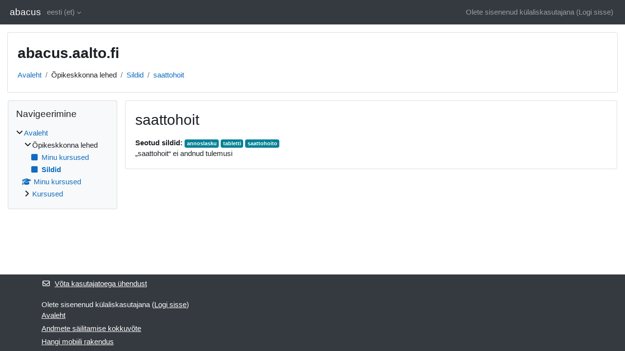

--- FILE ---
content_type: text/html; charset=utf-8
request_url: https://abacus.aalto.fi/tag/index.php?tc=1&tag=saattohoit&lang=et
body_size: 7783
content:
<!DOCTYPE html>

<html  dir="ltr" lang="et" xml:lang="et">
<head>
    <title>Silt - saattohoit | abacus</title>
    <link rel="shortcut icon" href="https://abacus.aalto.fi/theme/image.php/classic/theme/1732194942/favicon" />
    <meta http-equiv="Content-Type" content="text/html; charset=utf-8" />
<meta name="keywords" content="moodle, Silt - saattohoit | abacus" />
<link rel="stylesheet" type="text/css" href="https://abacus.aalto.fi/theme/yui_combo.php?rollup/3.18.1/yui-moodlesimple-min.css" /><script id="firstthemesheet" type="text/css">/** Required in order to fix style inclusion problems in IE with YUI **/</script><link rel="stylesheet" type="text/css" href="https://abacus.aalto.fi/theme/styles.php/classic/1732194942_1732195223/all" />
<script>
//<![CDATA[
var M = {}; M.yui = {};
M.pageloadstarttime = new Date();
M.cfg = {"wwwroot":"https:\/\/abacus.aalto.fi","homeurl":{},"sesskey":"Nx9EsNcTW9","sessiontimeout":"7200","sessiontimeoutwarning":1200,"themerev":"1732194942","slasharguments":1,"theme":"classic","iconsystemmodule":"core\/icon_system_fontawesome","jsrev":"1732194942","admin":"admin","svgicons":true,"usertimezone":"Euroopa\/Helsingi","language":"et","courseId":1,"courseContextId":2,"contextid":1,"contextInstanceId":0,"langrev":1768877282,"templaterev":"1732194942","siteId":1};var yui1ConfigFn = function(me) {if(/-skin|reset|fonts|grids|base/.test(me.name)){me.type='css';me.path=me.path.replace(/\.js/,'.css');me.path=me.path.replace(/\/yui2-skin/,'/assets/skins/sam/yui2-skin')}};
var yui2ConfigFn = function(me) {var parts=me.name.replace(/^moodle-/,'').split('-'),component=parts.shift(),module=parts[0],min='-min';if(/-(skin|core)$/.test(me.name)){parts.pop();me.type='css';min=''}
if(module){var filename=parts.join('-');me.path=component+'/'+module+'/'+filename+min+'.'+me.type}else{me.path=component+'/'+component+'.'+me.type}};
YUI_config = {"debug":false,"base":"https:\/\/abacus.aalto.fi\/lib\/yuilib\/3.18.1\/","comboBase":"https:\/\/abacus.aalto.fi\/theme\/yui_combo.php?","combine":true,"filter":null,"insertBefore":"firstthemesheet","groups":{"yui2":{"base":"https:\/\/abacus.aalto.fi\/lib\/yuilib\/2in3\/2.9.0\/build\/","comboBase":"https:\/\/abacus.aalto.fi\/theme\/yui_combo.php?","combine":true,"ext":false,"root":"2in3\/2.9.0\/build\/","patterns":{"yui2-":{"group":"yui2","configFn":yui1ConfigFn}}},"moodle":{"name":"moodle","base":"https:\/\/abacus.aalto.fi\/theme\/yui_combo.php?m\/1732194942\/","combine":true,"comboBase":"https:\/\/abacus.aalto.fi\/theme\/yui_combo.php?","ext":false,"root":"m\/1732194942\/","patterns":{"moodle-":{"group":"moodle","configFn":yui2ConfigFn}},"filter":null,"modules":{"moodle-core-lockscroll":{"requires":["plugin","base-build"]},"moodle-core-notification":{"requires":["moodle-core-notification-dialogue","moodle-core-notification-alert","moodle-core-notification-confirm","moodle-core-notification-exception","moodle-core-notification-ajaxexception"]},"moodle-core-notification-dialogue":{"requires":["base","node","panel","escape","event-key","dd-plugin","moodle-core-widget-focusafterclose","moodle-core-lockscroll"]},"moodle-core-notification-alert":{"requires":["moodle-core-notification-dialogue"]},"moodle-core-notification-confirm":{"requires":["moodle-core-notification-dialogue"]},"moodle-core-notification-exception":{"requires":["moodle-core-notification-dialogue"]},"moodle-core-notification-ajaxexception":{"requires":["moodle-core-notification-dialogue"]},"moodle-core-actionmenu":{"requires":["base","event","node-event-simulate"]},"moodle-core-handlebars":{"condition":{"trigger":"handlebars","when":"after"}},"moodle-core-dragdrop":{"requires":["base","node","io","dom","dd","event-key","event-focus","moodle-core-notification"]},"moodle-core-event":{"requires":["event-custom"]},"moodle-core-chooserdialogue":{"requires":["base","panel","moodle-core-notification"]},"moodle-core-maintenancemodetimer":{"requires":["base","node"]},"moodle-core-blocks":{"requires":["base","node","io","dom","dd","dd-scroll","moodle-core-dragdrop","moodle-core-notification"]},"moodle-core_availability-form":{"requires":["base","node","event","event-delegate","panel","moodle-core-notification-dialogue","json"]},"moodle-backup-backupselectall":{"requires":["node","event","node-event-simulate","anim"]},"moodle-course-management":{"requires":["base","node","io-base","moodle-core-notification-exception","json-parse","dd-constrain","dd-proxy","dd-drop","dd-delegate","node-event-delegate"]},"moodle-course-dragdrop":{"requires":["base","node","io","dom","dd","dd-scroll","moodle-core-dragdrop","moodle-core-notification","moodle-course-coursebase","moodle-course-util"]},"moodle-course-util":{"requires":["node"],"use":["moodle-course-util-base"],"submodules":{"moodle-course-util-base":{},"moodle-course-util-section":{"requires":["node","moodle-course-util-base"]},"moodle-course-util-cm":{"requires":["node","moodle-course-util-base"]}}},"moodle-course-categoryexpander":{"requires":["node","event-key"]},"moodle-form-dateselector":{"requires":["base","node","overlay","calendar"]},"moodle-form-shortforms":{"requires":["node","base","selector-css3","moodle-core-event"]},"moodle-question-chooser":{"requires":["moodle-core-chooserdialogue"]},"moodle-question-searchform":{"requires":["base","node"]},"moodle-availability_completion-form":{"requires":["base","node","event","moodle-core_availability-form"]},"moodle-availability_date-form":{"requires":["base","node","event","io","moodle-core_availability-form"]},"moodle-availability_grade-form":{"requires":["base","node","event","moodle-core_availability-form"]},"moodle-availability_group-form":{"requires":["base","node","event","moodle-core_availability-form"]},"moodle-availability_grouping-form":{"requires":["base","node","event","moodle-core_availability-form"]},"moodle-availability_profile-form":{"requires":["base","node","event","moodle-core_availability-form"]},"moodle-mod_assign-history":{"requires":["node","transition"]},"moodle-mod_quiz-questionchooser":{"requires":["moodle-core-chooserdialogue","moodle-mod_quiz-util","querystring-parse"]},"moodle-mod_quiz-autosave":{"requires":["base","node","event","event-valuechange","node-event-delegate","io-form","datatype-date-format"]},"moodle-mod_quiz-dragdrop":{"requires":["base","node","io","dom","dd","dd-scroll","moodle-core-dragdrop","moodle-core-notification","moodle-mod_quiz-quizbase","moodle-mod_quiz-util-base","moodle-mod_quiz-util-page","moodle-mod_quiz-util-slot","moodle-course-util"]},"moodle-mod_quiz-util":{"requires":["node","moodle-core-actionmenu"],"use":["moodle-mod_quiz-util-base"],"submodules":{"moodle-mod_quiz-util-base":{},"moodle-mod_quiz-util-slot":{"requires":["node","moodle-mod_quiz-util-base"]},"moodle-mod_quiz-util-page":{"requires":["node","moodle-mod_quiz-util-base"]}}},"moodle-mod_quiz-quizbase":{"requires":["base","node"]},"moodle-mod_quiz-modform":{"requires":["base","node","event"]},"moodle-mod_quiz-toolboxes":{"requires":["base","node","event","event-key","io","moodle-mod_quiz-quizbase","moodle-mod_quiz-util-slot","moodle-core-notification-ajaxexception"]},"moodle-message_airnotifier-toolboxes":{"requires":["base","node","io"]},"moodle-editor_atto-rangy":{"requires":[]},"moodle-editor_atto-editor":{"requires":["node","transition","io","overlay","escape","event","event-simulate","event-custom","node-event-html5","node-event-simulate","yui-throttle","moodle-core-notification-dialogue","moodle-editor_atto-rangy","handlebars","timers","querystring-stringify"]},"moodle-editor_atto-plugin":{"requires":["node","base","escape","event","event-outside","handlebars","event-custom","timers","moodle-editor_atto-menu"]},"moodle-editor_atto-menu":{"requires":["moodle-core-notification-dialogue","node","event","event-custom"]},"moodle-report_eventlist-eventfilter":{"requires":["base","event","node","node-event-delegate","datatable","autocomplete","autocomplete-filters"]},"moodle-report_loglive-fetchlogs":{"requires":["base","event","node","io","node-event-delegate"]},"moodle-gradereport_history-userselector":{"requires":["escape","event-delegate","event-key","handlebars","io-base","json-parse","moodle-core-notification-dialogue"]},"moodle-qbank_editquestion-chooser":{"requires":["moodle-core-chooserdialogue"]},"moodle-tool_lp-dragdrop-reorder":{"requires":["moodle-core-dragdrop"]},"moodle-assignfeedback_editpdf-editor":{"requires":["base","event","node","io","graphics","json","event-move","event-resize","transition","querystring-stringify-simple","moodle-core-notification-dialog","moodle-core-notification-alert","moodle-core-notification-warning","moodle-core-notification-exception","moodle-core-notification-ajaxexception"]},"moodle-atto_accessibilitychecker-button":{"requires":["color-base","moodle-editor_atto-plugin"]},"moodle-atto_accessibilityhelper-button":{"requires":["moodle-editor_atto-plugin"]},"moodle-atto_align-button":{"requires":["moodle-editor_atto-plugin"]},"moodle-atto_bold-button":{"requires":["moodle-editor_atto-plugin"]},"moodle-atto_charmap-button":{"requires":["moodle-editor_atto-plugin"]},"moodle-atto_clear-button":{"requires":["moodle-editor_atto-plugin"]},"moodle-atto_collapse-button":{"requires":["moodle-editor_atto-plugin"]},"moodle-atto_emojipicker-button":{"requires":["moodle-editor_atto-plugin"]},"moodle-atto_emoticon-button":{"requires":["moodle-editor_atto-plugin"]},"moodle-atto_equation-button":{"requires":["moodle-editor_atto-plugin","moodle-core-event","io","event-valuechange","tabview","array-extras"]},"moodle-atto_h5p-button":{"requires":["moodle-editor_atto-plugin"]},"moodle-atto_html-button":{"requires":["promise","moodle-editor_atto-plugin","moodle-atto_html-beautify","moodle-atto_html-codemirror","event-valuechange"]},"moodle-atto_html-codemirror":{"requires":["moodle-atto_html-codemirror-skin"]},"moodle-atto_html-beautify":{},"moodle-atto_image-button":{"requires":["moodle-editor_atto-plugin"]},"moodle-atto_indent-button":{"requires":["moodle-editor_atto-plugin"]},"moodle-atto_italic-button":{"requires":["moodle-editor_atto-plugin"]},"moodle-atto_link-button":{"requires":["moodle-editor_atto-plugin"]},"moodle-atto_managefiles-usedfiles":{"requires":["node","escape"]},"moodle-atto_managefiles-button":{"requires":["moodle-editor_atto-plugin"]},"moodle-atto_media-button":{"requires":["moodle-editor_atto-plugin","moodle-form-shortforms"]},"moodle-atto_noautolink-button":{"requires":["moodle-editor_atto-plugin"]},"moodle-atto_orderedlist-button":{"requires":["moodle-editor_atto-plugin"]},"moodle-atto_recordrtc-recording":{"requires":["moodle-atto_recordrtc-button"]},"moodle-atto_recordrtc-button":{"requires":["moodle-editor_atto-plugin","moodle-atto_recordrtc-recording"]},"moodle-atto_rtl-button":{"requires":["moodle-editor_atto-plugin"]},"moodle-atto_strike-button":{"requires":["moodle-editor_atto-plugin"]},"moodle-atto_subscript-button":{"requires":["moodle-editor_atto-plugin"]},"moodle-atto_superscript-button":{"requires":["moodle-editor_atto-plugin"]},"moodle-atto_table-button":{"requires":["moodle-editor_atto-plugin","moodle-editor_atto-menu","event","event-valuechange"]},"moodle-atto_title-button":{"requires":["moodle-editor_atto-plugin"]},"moodle-atto_underline-button":{"requires":["moodle-editor_atto-plugin"]},"moodle-atto_undo-button":{"requires":["moodle-editor_atto-plugin"]},"moodle-atto_unorderedlist-button":{"requires":["moodle-editor_atto-plugin"]}}},"gallery":{"name":"gallery","base":"https:\/\/abacus.aalto.fi\/lib\/yuilib\/gallery\/","combine":true,"comboBase":"https:\/\/abacus.aalto.fi\/theme\/yui_combo.php?","ext":false,"root":"gallery\/1732194942\/","patterns":{"gallery-":{"group":"gallery"}}}},"modules":{"core_filepicker":{"name":"core_filepicker","fullpath":"https:\/\/abacus.aalto.fi\/lib\/javascript.php\/1732194942\/repository\/filepicker.js","requires":["base","node","node-event-simulate","json","async-queue","io-base","io-upload-iframe","io-form","yui2-treeview","panel","cookie","datatable","datatable-sort","resize-plugin","dd-plugin","escape","moodle-core_filepicker","moodle-core-notification-dialogue"]},"core_comment":{"name":"core_comment","fullpath":"https:\/\/abacus.aalto.fi\/lib\/javascript.php\/1732194942\/comment\/comment.js","requires":["base","io-base","node","json","yui2-animation","overlay","escape"]}},"logInclude":[],"logExclude":[],"logLevel":null};
M.yui.loader = {modules: {}};

//]]>
</script>

    <meta name="viewport" content="width=device-width, initial-scale=1.0">
</head>
<body  id="page-tag-index" class="format-site  path-tag chrome dir-ltr lang-et yui-skin-sam yui3-skin-sam abacus-aalto-fi pagelayout-standard course-1 context-1 theme ">

<div id="page-wrapper" class="d-print-block">

    <div>
    <a class="sr-only sr-only-focusable" href="#maincontent">Jäta vahele peasisuni</a>
</div><script src="https://abacus.aalto.fi/lib/javascript.php/1732194942/lib/polyfills/polyfill.js"></script>
<script src="https://abacus.aalto.fi/theme/yui_combo.php?rollup/3.18.1/yui-moodlesimple-min.js"></script><script src="https://abacus.aalto.fi/lib/javascript.php/1732194942/lib/javascript-static.js"></script>
<script>
//<![CDATA[
document.body.className += ' jsenabled';
//]]>
</script>



    <nav class="fixed-top navbar navbar-bootswatch navbar-expand moodle-has-zindex">
        <div class="container-fluid">
            <a href="https://abacus.aalto.fi/" class="navbar-brand d-flex align-items-center m-1 p-0 aabtn">
                    <span class="sitename">abacus</span>
            </a>
    
            <ul class="navbar-nav d-none d-md-flex">
                <!-- custom_menu -->
                <li class="dropdown nav-item">
    <a class="dropdown-toggle nav-link" id="drop-down-6970134b378ae6970134b36aec12" data-toggle="dropdown" aria-haspopup="true" aria-expanded="false" href="#" title="Keel" aria-controls="drop-down-menu-6970134b378ae6970134b36aec12">
        eesti ‎(et)‎
    </a>
    <div class="dropdown-menu" role="menu" id="drop-down-menu-6970134b378ae6970134b36aec12" aria-labelledby="drop-down-6970134b378ae6970134b36aec12">
                <a class="dropdown-item" role="menuitem" href="https://abacus.aalto.fi/tag/index.php?tc=1&amp;tag=saattohoit&amp;lang=de"  lang="de" >Deutsch ‎(de)‎</a>
                <a class="dropdown-item" role="menuitem" href="https://abacus.aalto.fi/tag/index.php?tc=1&amp;tag=saattohoit&amp;lang=et"  >eesti ‎(et)‎</a>
                <a class="dropdown-item" role="menuitem" href="https://abacus.aalto.fi/tag/index.php?tc=1&amp;tag=saattohoit&amp;lang=en"  lang="en" >English ‎(en)‎</a>
                <a class="dropdown-item" role="menuitem" href="https://abacus.aalto.fi/tag/index.php?tc=1&amp;tag=saattohoit&amp;lang=fr"  lang="fr" >Français ‎(fr)‎</a>
                <a class="dropdown-item" role="menuitem" href="https://abacus.aalto.fi/tag/index.php?tc=1&amp;tag=saattohoit&amp;lang=no"  lang="no" >Norsk ‎(no)‎</a>
                <a class="dropdown-item" role="menuitem" href="https://abacus.aalto.fi/tag/index.php?tc=1&amp;tag=saattohoit&amp;lang=fi"  lang="fi" >Suomi ‎(fi)‎</a>
                <a class="dropdown-item" role="menuitem" href="https://abacus.aalto.fi/tag/index.php?tc=1&amp;tag=saattohoit&amp;lang=sv"  lang="sv" >Svenska ‎(sv)‎</a>
                <a class="dropdown-item" role="menuitem" href="https://abacus.aalto.fi/tag/index.php?tc=1&amp;tag=saattohoit&amp;lang=uk"  lang="uk" >Українська ‎(uk)‎</a>
    </div>
</li>
                <!-- page_heading_menu -->
                
            </ul>
            <div id="usernavigation" class="navbar-nav my-1 ml-auto">
                <div class="divider border-left h-50 align-self-center mx-1"></div>
                
                
                <div class="d-flex align-items-stretch usermenu-container" data-region="usermenu">
                    <div class="usermenu"><span class="login nav-link">Olete sisenenud külaliskasutajana (<a href="https://abacus.aalto.fi/login/index.php">Logi sisse</a>)</span></div>
                </div>
            </div>
        </div>
    </nav>

    <div id="page" class="container-fluid d-print-block">
        <header id="page-header" class="row">
    <div class="col-12 pt-3 pb-3">
        <div class="card ">
            <div class="card-body ">
                <div class="d-flex align-items-center">
                    <div class="mr-auto">
                    <div class="page-context-header d-flex align-items-center mb-2">
    <div class="page-header-headings">
        <h1 class="h2 mb-0">abacus.aalto.fi</h1>
    </div>
</div>
                    </div>
                    <div class="header-actions-container flex-shrink-0" data-region="header-actions-container">
                    </div>
                </div>
                <div class="d-flex flex-wrap">
                    <div id="page-navbar">
                        <nav aria-label="Navigeerimisriba">
    <ol class="breadcrumb">
                <li class="breadcrumb-item">
                    <a href="https://abacus.aalto.fi/"
                        
                        
                        
                    >
                        Avaleht
                    </a>
                </li>
        
                <li class="breadcrumb-item">
                    <span >
                        Õpikeskkonna lehed
                    </span>
                </li>
        
                <li class="breadcrumb-item">
                    <a href="https://abacus.aalto.fi/tag/search.php"
                        
                        
                        
                    >
                        Sildid
                    </a>
                </li>
        
                <li class="breadcrumb-item">
                    <a href="https://abacus.aalto.fi/tag/index.php?tc=1&amp;tag=saattohoit"
                        aria-current="page"
                        
                        
                    >
                        saattohoit
                    </a>
                </li>
        </ol>
</nav>
                    </div>
                    <div class="ml-auto d-flex">
                        
                    </div>
                    <div id="course-header">
                        
                    </div>
                </div>
            </div>
        </div>
    </div>
</header>

        <div id="page-content" class="row  blocks-pre   d-print-block">
            <div id="region-main-box" class="region-main">
                <section id="region-main" class="region-main-content" aria-label="Sisu">
                    <span class="notifications" id="user-notifications"></span>
                    <div role="main"><span id="maincontent"></span><h2>saattohoit</h2><div class="tag_list hideoverlimit tag-relatedtags">
        <b>Seotud sildid:</b>
    <ul class="inline-list">
            <li >
                <a href="https://abacus.aalto.fi/tag/index.php?tc=1&amp;tag=annoslasku" class="badge bg-info text-white " >
                    annoslasku</a>
            </li>
            <li >
                <a href="https://abacus.aalto.fi/tag/index.php?tc=1&amp;tag=tabletti" class="badge bg-info text-white " >
                    tabletti</a>
            </li>
            <li >
                <a href="https://abacus.aalto.fi/tag/index.php?tc=1&amp;tag=saattohoito" class="badge bg-info text-white " >
                    saattohoito</a>
            </li>
    </ul>
    </div><div class="tag-noresults">„saattohoit“ ei andnud tulemusi</div></div>
                    
                    
                </section>
            </div>
            <div class="columnleft blockcolumn  has-blocks ">
                <section data-region="blocks-column" class="d-print-none" aria-label="Plokid">
                    <aside id="block-region-side-pre" class="block-region" data-blockregion="side-pre" data-droptarget="1"><h2 class="sr-only">Plokid</h2><a href="#sb-1" class="sr-only sr-only-focusable">Jäta vahele Navigeerimine</a>

<section id="inst4"
     class=" block_navigation block  card mb-3"
     role="navigation"
     data-block="navigation"
     data-instance-id="4"
          aria-labelledby="instance-4-header"
     >

    <div class="card-body p-3">

            <h3 id="instance-4-header" class="h5 card-title d-inline">Navigeerimine</h3>


        <div class="card-text content mt-3">
            <ul class="block_tree list" role="tree" data-ajax-loader="block_navigation/nav_loader"><li class="type_unknown depth_1 contains_branch" role="treeitem" aria-expanded="true" aria-owns="random6970134b36aec2_group" data-collapsible="false" aria-labelledby="random6970134b36aec1_label_1_1"><p class="tree_item branch canexpand navigation_node"><a tabindex="-1" id="random6970134b36aec1_label_1_1" href="https://abacus.aalto.fi/">Avaleht</a></p><ul id="random6970134b36aec2_group" role="group"><li class="type_course depth_2 contains_branch" role="treeitem" aria-expanded="true" aria-owns="random6970134b36aec4_group" aria-labelledby="random6970134b36aec3_label_2_2"><p class="tree_item branch"><span tabindex="-1" id="random6970134b36aec3_label_2_2" title="abacus.aalto.fi">Õpikeskkonna lehed</span></p><ul id="random6970134b36aec4_group" role="group"><li class="type_custom depth_3 item_with_icon" role="treeitem" aria-labelledby="random6970134b36aec5_label_3_4"><p class="tree_item hasicon"><a tabindex="-1" id="random6970134b36aec5_label_3_4" href="https://abacus.aalto.fi/my/courses.php"><i class="icon fa fa-square fa-fw navicon" aria-hidden="true"  ></i><span class="item-content-wrap">Minu kursused</span></a></p></li><li class="type_setting depth_3 item_with_icon current_branch" role="treeitem" aria-labelledby="random6970134b36aec5_label_3_5"><p class="tree_item hasicon active_tree_node"><a tabindex="-1" id="random6970134b36aec5_label_3_5" href="https://abacus.aalto.fi/tag/search.php"><i class="icon fa fa-square fa-fw navicon" aria-hidden="true"  ></i><span class="item-content-wrap">Sildid</span></a></p></li></ul></li><li class="type_system depth_2 item_with_icon" role="treeitem" aria-labelledby="random6970134b36aec3_label_2_7"><p class="tree_item hasicon"><a tabindex="-1" id="random6970134b36aec3_label_2_7" href="https://abacus.aalto.fi/my/courses.php"><i class="icon fa fa-graduation-cap fa-fw navicon" aria-hidden="true"  ></i><span class="item-content-wrap">Minu kursused</span></a></p></li><li class="type_system depth_2 contains_branch" role="treeitem" aria-expanded="false" data-requires-ajax="true" data-loaded="false" data-node-id="expandable_branch_0_courses" data-node-key="courses" data-node-type="0" aria-labelledby="random6970134b36aec3_label_2_8"><p class="tree_item branch" id="expandable_branch_0_courses"><a tabindex="-1" id="random6970134b36aec3_label_2_8" href="https://abacus.aalto.fi/course/index.php">Kursused</a></p></li></ul></li></ul>
            <div class="footer"></div>
            
        </div>

    </div>

</section>

  <span id="sb-1"></span></aside>
                </section>
            </div>

            <div class="columnright blockcolumn ">
                <section data-region="blocks-column" class="d-print-none" aria-label="Plokid">
                    <aside id="block-region-side-post" class="block-region" data-blockregion="side-post" data-droptarget="1"><h2 class="sr-only">Plokid</h2></aside>
                </section>
            </div>
        </div>
    </div>
    
    <footer id="page-footer" class="footer-dark bg-dark text-light">
        <div class="container footer-dark-inner">
            <div id="course-footer"></div>
            <div class="pb-3">
                    <div class="footer-support-link"><a href="https://abacus.aalto.fi/user/contactsitesupport.php"><i class="icon fa fa-envelope-o fa-fw " aria-hidden="true"  ></i>Võta kasutajatoega ühendust</a></div>
            </div>
    
            <div class="logininfo">Olete sisenenud külaliskasutajana (<a href="https://abacus.aalto.fi/login/index.php">Logi sisse</a>)</div>
            <div class="tool_usertours-resettourcontainer"></div>
            <div class="homelink"><a href="https://abacus.aalto.fi/">Avaleht</a></div>
            <nav class="nav navbar-nav d-md-none" aria-label="Kohandatav menüü">
                    <ul class="list-unstyled pt-3">
                                        <li><a href="#" title="Keel">eesti ‎(et)‎</a></li>
                                    <li>
                                        <ul class="list-unstyled ml-3">
                                                            <li><a href="https://abacus.aalto.fi/tag/index.php?tc=1&amp;tag=saattohoit&amp;lang=de" title="Keel">Deutsch ‎(de)‎</a></li>
                                                            <li><a href="https://abacus.aalto.fi/tag/index.php?tc=1&amp;tag=saattohoit&amp;lang=et" title="Keel">eesti ‎(et)‎</a></li>
                                                            <li><a href="https://abacus.aalto.fi/tag/index.php?tc=1&amp;tag=saattohoit&amp;lang=en" title="Keel">English ‎(en)‎</a></li>
                                                            <li><a href="https://abacus.aalto.fi/tag/index.php?tc=1&amp;tag=saattohoit&amp;lang=fr" title="Keel">Français ‎(fr)‎</a></li>
                                                            <li><a href="https://abacus.aalto.fi/tag/index.php?tc=1&amp;tag=saattohoit&amp;lang=no" title="Keel">Norsk ‎(no)‎</a></li>
                                                            <li><a href="https://abacus.aalto.fi/tag/index.php?tc=1&amp;tag=saattohoit&amp;lang=fi" title="Keel">Suomi ‎(fi)‎</a></li>
                                                            <li><a href="https://abacus.aalto.fi/tag/index.php?tc=1&amp;tag=saattohoit&amp;lang=sv" title="Keel">Svenska ‎(sv)‎</a></li>
                                                            <li><a href="https://abacus.aalto.fi/tag/index.php?tc=1&amp;tag=saattohoit&amp;lang=uk" title="Keel">Українська ‎(uk)‎</a></li>
                                        </ul>
                                    </li>
                    </ul>
            </nav>
            <div class="tool_dataprivacy"><a href="https://abacus.aalto.fi/admin/tool/dataprivacy/summary.php">Andmete säilitamise kokkuvõte</a></div><div><a class="mobilelink" href="https://download.moodle.org/mobile?version=2024042204&amp;lang=et&amp;iosappid=633359593&amp;androidappid=com.moodle.moodlemobile">Hangi mobiili rakendus</a></div>
            
            <script>
//<![CDATA[
var require = {
    baseUrl : 'https://abacus.aalto.fi/lib/requirejs.php/1732194942/',
    // We only support AMD modules with an explicit define() statement.
    enforceDefine: true,
    skipDataMain: true,
    waitSeconds : 0,

    paths: {
        jquery: 'https://abacus.aalto.fi/lib/javascript.php/1732194942/lib/jquery/jquery-3.7.1.min',
        jqueryui: 'https://abacus.aalto.fi/lib/javascript.php/1732194942/lib/jquery/ui-1.13.2/jquery-ui.min',
        jqueryprivate: 'https://abacus.aalto.fi/lib/javascript.php/1732194942/lib/requirejs/jquery-private'
    },

    // Custom jquery config map.
    map: {
      // '*' means all modules will get 'jqueryprivate'
      // for their 'jquery' dependency.
      '*': { jquery: 'jqueryprivate' },
      // Stub module for 'process'. This is a workaround for a bug in MathJax (see MDL-60458).
      '*': { process: 'core/first' },

      // 'jquery-private' wants the real jQuery module
      // though. If this line was not here, there would
      // be an unresolvable cyclic dependency.
      jqueryprivate: { jquery: 'jquery' }
    }
};

//]]>
</script>
<script src="https://abacus.aalto.fi/lib/javascript.php/1732194942/lib/requirejs/require.min.js"></script>
<script>
//<![CDATA[
M.util.js_pending("core/first");
require(['core/first'], function() {
require(['core/prefetch'])
;
require(["media_videojs/loader"], function(loader) {
    loader.setUp('et');
});;
M.util.js_pending('filter_mathjaxloader/loader'); require(['filter_mathjaxloader/loader'], function(amd) {amd.configure({"mathjaxconfig":"\nMathJax.Hub.Config({\n    config: [\"Accessible.js\", \"Safe.js\"],\n    errorSettings: { message: [\"!\"] },\n    skipStartupTypeset: true,\n    messageStyle: \"none\"\n});\n","lang":"en"}); M.util.js_complete('filter_mathjaxloader/loader');});;
M.util.js_pending('core/tag'); require(['core/tag'], function(amd) {amd.initTagindexPage(); M.util.js_complete('core/tag');});;

require(['jquery'], function($) {
    $('.tag_list .tagmorelink').click(function(e) {
        e.preventDefault();
        $(this).closest('.tag_list').removeClass('hideoverlimit');
    });
    $('.tag_list .taglesslink').click(function(e) {
        e.preventDefault();
        $(this).closest('.tag_list').addClass('hideoverlimit');
    });
});
;
M.util.js_pending('block_navigation/navblock'); require(['block_navigation/navblock'], function(amd) {amd.init("4"); M.util.js_complete('block_navigation/navblock');});;
M.util.js_pending('block_settings/settingsblock'); require(['block_settings/settingsblock'], function(amd) {amd.init("5", null); M.util.js_complete('block_settings/settingsblock');});;

require(['jquery', 'core/custom_interaction_events'], function($, CustomEvents) {
    CustomEvents.define('#single_select6970134b36aec11', [CustomEvents.events.accessibleChange]);
    $('#single_select6970134b36aec11').on(CustomEvents.events.accessibleChange, function() {
        var ignore = $(this).find(':selected').attr('data-ignore');
        if (typeof ignore === typeof undefined) {
            $('#single_select_f6970134b36aec10').submit();
        }
    });
});
;

require(['jquery', 'core/custom_interaction_events'], function($, CustomEvents) {
    CustomEvents.define('#single_select6970134b36aec14', [CustomEvents.events.accessibleChange]);
    $('#single_select6970134b36aec14').on(CustomEvents.events.accessibleChange, function() {
        var ignore = $(this).find(':selected').attr('data-ignore');
        if (typeof ignore === typeof undefined) {
            $('#single_select_f6970134b36aec13').submit();
        }
    });
});
;

M.util.js_pending('theme_boost/loader');
require(['theme_boost/loader'], function() {
    M.util.js_complete('theme_boost/loader');
});
;
M.util.js_pending('core/notification'); require(['core/notification'], function(amd) {amd.init(1, []); M.util.js_complete('core/notification');});;
M.util.js_pending('core/log'); require(['core/log'], function(amd) {amd.setConfig({"level":"warn"}); M.util.js_complete('core/log');});;
M.util.js_pending('core/page_global'); require(['core/page_global'], function(amd) {amd.init(); M.util.js_complete('core/page_global');});;
M.util.js_pending('core/utility'); require(['core/utility'], function(amd) {M.util.js_complete('core/utility');});;
M.util.js_pending('core/storage_validation'); require(['core/storage_validation'], function(amd) {amd.init(null); M.util.js_complete('core/storage_validation');});
    M.util.js_complete("core/first");
});
//]]>
</script>
<script src="https://cdn.jsdelivr.net/npm/mathjax@2.7.9/MathJax.js?delayStartupUntil=configured"></script>
<script>
//<![CDATA[
M.str = {"moodle":{"lastmodified":"Viimati muudetud","name":"Nimi","error":"T\u00f5rge","info":"Teave","yes":"Jah","no":"Ei","viewallcourses":"Kuva k\u00f5ik kursused","cancel":"T\u00fchista","confirm":"Kinnita","areyousure":"Kas olete kindel?","closebuttontitle":"Sule","unknownerror":"Tundmatu t\u00f5rge","file":"Fail","url":"URL","collapseall":"Ahenda k\u00f5ik","expandall":"Laienda k\u00f5ik"},"repository":{"type":"T\u00fc\u00fcp","size":"Maht","invalidjson":"Sobimatu JSON-string","nofilesattached":"Manustatud faile pole","filepicker":"Failivalija","logout":"Logi v\u00e4lja","nofilesavailable":"Faile pole saadaval","norepositoriesavailable":"Kahjuks ei saa \u00fckski teie praegustest hoidlatest tagastada n\u00f5utud vormingus faile.","fileexistsdialogheader":"Fail on juba olemas","fileexistsdialog_editor":"Sellise nimega fail on juba teie redigeeritavale tekstile manustatud.","fileexistsdialog_filemanager":"Sellise nimega fail on juba manustatud","renameto":"Nimeta \u00fcmber nimega \u201e{$a}\u201c","referencesexist":"Seda faili kasutab allikana {$a} aliast\/otseteefaili","select":"Valige"},"admin":{"confirmdeletecomments":"Kas soovite kommentaarid kindlasti kustutada?","confirmation":"Kinnitus"},"debug":{"debuginfo":"Debugimise info","line":"Rida","stacktrace":"Pinu j\u00e4lg"},"langconfig":{"labelsep":":"}};
//]]>
</script>
<script>
//<![CDATA[
(function() {M.util.help_popups.setup(Y);
 M.util.js_pending('random6970134b36aec15'); Y.on('domready', function() { M.util.js_complete("init");  M.util.js_complete('random6970134b36aec15'); });
})();
//]]>
</script>

        </div>
    </footer>
</div>


</body></html>